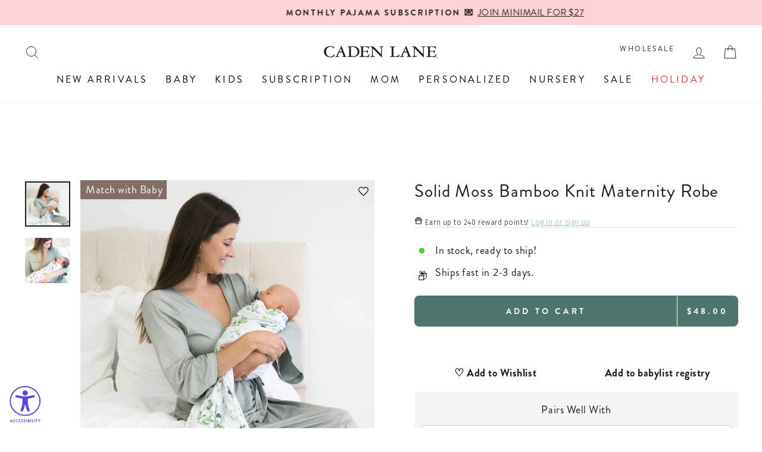

--- FILE ---
content_type: text/css;charset=UTF-8
request_url: https://cached.rebuyengine.com/api/v1/widgets/styles?id=249674&format=css&cache_key=1769061600
body_size: -439
content:
.rebuy-widget .flickity-button.next,.rebuy-recommended-products .flickity-button.next{right:-15px!important}.rebuy-widget .flickity-button.previous,.rebuy-recommended-products .flickity-button.previous{left:-15px!important}.rebuy-widget .flickity-button.next,.rebuy-recommended-products .flickity-button.next:hover{background-color:#fff0}.rebuy-widget .flickity-button.previous,.rebuy-recommended-products .flickity-button.previous:hover{background-color:#fff0}

--- FILE ---
content_type: text/javascript; charset=utf-8
request_url: https://cadenlane.com/en-kw/products/solid-moss-knit-maternity-robe.js
body_size: 847
content:
{"id":1546590257175,"title":"Solid Moss Bamboo Knit Maternity Robe","handle":"solid-moss-knit-maternity-robe","description":"\u003cp\u003eWe love surprises! And this is the perfect shade to welcome your baby boy or girl in! Perfect for the hospital, or after - this sweet shade of moss is as sweet as your new arrival. :-)\u003c\/p\u003e\n\u003cp\u003eIt has ties that work perfectly for your growing belly and a cross-over design that's awesome for breastfeeding. Tie it at your side in the front or wrap them around once you're a little smaller in the middle to tie in the back - however it's comfortable for you!\u003c\/p\u003e\n\u003cp\u003e\u003cstrong\u003eMaternity\/Delivery Robe Details:\u003c\/strong\u003e\u003c\/p\u003e\n\u003cul\u003e\n\u003cli\u003eOne Size Fits Most (Recommended for women's standard size Small - Large)\u003c\/li\u003e\n\u003cli\u003eApproximately 36\" length from shoulder to hem\u003c\/li\u003e\n\u003cli\u003e95% \u003cspan\u003eBamboo Viscose\u003c\/span\u003e 5% Spandex\u003c\/li\u003e\n\u003c\/ul\u003e\n\u003cp\u003e\u003cstrong\u003eCare Instructions:\u003c\/strong\u003e\u003c\/p\u003e\n\u003cul\u003e\n\u003cli\u003eMachine Wash Cold - Gentle Cycle \u003c\/li\u003e\n\u003cli\u003ePhosphate Free Detergent Recommended for Color Care \u003c\/li\u003e\n\u003cli\u003eLine Dry \/ Air Fluff \u003c\/li\u003e\n\u003cli\u003eDo NOT use Fabric Softener\u003c\/li\u003e\n\u003c\/ul\u003e","published_at":"2022-10-06T10:02:31-05:00","created_at":"2019-01-30T12:47:32-06:00","vendor":"VEN10007","type":"Maternity Robe","tags":["2-3-days","availablefordiscounts","bamboo","bamboo solids","boy","color story-moss","color-story","coming home","flexify","fresh 48","gender neutral","gifts-for-boys-newborn","gifts-for-girls-newborn","gifts-for-mom","girl","green","kimono","large-adult","maternity robe","medium-adult","modern","mommy_and_me","mommyandme","moss","newborn new","shop boy","shop by green","shop girl","small-adult","solid","solid color","solidmaternityrobe","solids\u0026floral","subtle_simple","universal","XL-adult","XXL-adult","XXXL-adult","YGroup_robe"],"price":4800,"price_min":4800,"price_max":4800,"available":true,"price_varies":false,"compare_at_price":null,"compare_at_price_min":0,"compare_at_price_max":0,"compare_at_price_varies":false,"variants":[{"id":13171592429591,"title":"Default Title","option1":"Default Title","option2":null,"option3":null,"sku":"KRmoss","requires_shipping":true,"taxable":true,"featured_image":null,"available":true,"name":"Solid Moss Bamboo Knit Maternity Robe","public_title":null,"options":["Default Title"],"price":4800,"weight":572,"compare_at_price":null,"inventory_quantity":29,"inventory_management":"shopify","inventory_policy":"continue","barcode":"277818110","quantity_rule":{"min":1,"max":null,"increment":1},"quantity_price_breaks":[],"requires_selling_plan":false,"selling_plan_allocations":[]}],"images":["\/\/cdn.shopify.com\/s\/files\/1\/1275\/3323\/files\/moss_robe_1.jpg?v=1762200519","\/\/cdn.shopify.com\/s\/files\/1\/1275\/3323\/files\/safari_swaddle_w_moss_robe_1.jpg?v=1686672141"],"featured_image":"\/\/cdn.shopify.com\/s\/files\/1\/1275\/3323\/files\/moss_robe_1.jpg?v=1762200519","options":[{"name":"Title","position":1,"values":["Default Title"]}],"url":"\/en-kw\/products\/solid-moss-knit-maternity-robe","media":[{"alt":"solid moss maternity robe ","id":25143691575356,"position":1,"preview_image":{"aspect_ratio":1.0,"height":1080,"width":1080,"src":"https:\/\/cdn.shopify.com\/s\/files\/1\/1275\/3323\/files\/moss_robe_1.jpg?v=1762200519"},"aspect_ratio":1.0,"height":1080,"media_type":"image","src":"https:\/\/cdn.shopify.com\/s\/files\/1\/1275\/3323\/files\/moss_robe_1.jpg?v=1762200519","width":1080},{"alt":"bamboo maternity robe solid moss","id":25143691706428,"position":2,"preview_image":{"aspect_ratio":1.0,"height":1080,"width":1080,"src":"https:\/\/cdn.shopify.com\/s\/files\/1\/1275\/3323\/files\/safari_swaddle_w_moss_robe_1.jpg?v=1686672141"},"aspect_ratio":1.0,"height":1080,"media_type":"image","src":"https:\/\/cdn.shopify.com\/s\/files\/1\/1275\/3323\/files\/safari_swaddle_w_moss_robe_1.jpg?v=1686672141","width":1080}],"requires_selling_plan":false,"selling_plan_groups":[]}

--- FILE ---
content_type: text/javascript; charset=utf-8
request_url: https://cadenlane.com/en-kw/cart.js
body_size: -196
content:
{"token":"hWN7tQeGpmNTiITTiu7COl0b?key=562e92cb2509a42710b5ed2629f9100c","note":"","attributes":{"igId":"ig_5f3667d0888f4070584b068dcd28cffc66ce","igTestGroups":"a93dfcc8cd55,02c0b02545b0,7e13b0a18ae9,f601795210b8,2a0287416a4c","_barId":"ee5a3647-72f0-44e3-b672-f83e461d0046","_source":"Rebuy","_attribution":"Smart Cart 2.0"},"original_total_price":0,"total_price":0,"total_discount":0,"total_weight":0.0,"item_count":0,"items":[],"requires_shipping":false,"currency":"USD","items_subtotal_price":0,"cart_level_discount_applications":[],"discount_codes":[]}

--- FILE ---
content_type: text/javascript; charset=utf-8
request_url: https://cadenlane.com/en-kw/cart/update.js
body_size: 640
content:
{"token":"hWN7tQeGpmNTiITTiu7COl0b?key=562e92cb2509a42710b5ed2629f9100c","note":"","attributes":{"igId":"ig_5f3667d0888f4070584b068dcd28cffc66ce","igTestGroups":"a93dfcc8cd55,02c0b02545b0,7e13b0a18ae9,f601795210b8,2a0287416a4c","_barId":"ee5a3647-72f0-44e3-b672-f83e461d0046"},"original_total_price":0,"total_price":0,"total_discount":0,"total_weight":0.0,"item_count":0,"items":[],"requires_shipping":false,"currency":"USD","items_subtotal_price":0,"cart_level_discount_applications":[],"discount_codes":[],"items_changelog":{"added":[]}}

--- FILE ---
content_type: text/javascript; charset=utf-8
request_url: https://cadenlane.com/en-kw/cart/update.js
body_size: 485
content:
{"token":"hWN7tQeGpmNTiITTiu7COl0b?key=562e92cb2509a42710b5ed2629f9100c","note":"","attributes":{"igId":"ig_5f3667d0888f4070584b068dcd28cffc66ce","igTestGroups":"a93dfcc8cd55,02c0b02545b0,7e13b0a18ae9,f601795210b8,2a0287416a4c"},"original_total_price":0,"total_price":0,"total_discount":0,"total_weight":0.0,"item_count":0,"items":[],"requires_shipping":false,"currency":"USD","items_subtotal_price":0,"cart_level_discount_applications":[],"discount_codes":[],"items_changelog":{"added":[]}}

--- FILE ---
content_type: text/javascript; charset=utf-8
request_url: https://cadenlane.com/en-kw/cart.js
body_size: 42
content:
{"token":"hWN7tQeGpmNTiITTiu7COl0b?key=562e92cb2509a42710b5ed2629f9100c","note":"","attributes":{"igId":"ig_5f3667d0888f4070584b068dcd28cffc66ce","igTestGroups":"a93dfcc8cd55,02c0b02545b0,7e13b0a18ae9,f601795210b8,2a0287416a4c","_barId":"ee5a3647-72f0-44e3-b672-f83e461d0046","_source":"Rebuy","_attribution":"Smart Cart 2.0"},"original_total_price":0,"total_price":0,"total_discount":0,"total_weight":0.0,"item_count":0,"items":[],"requires_shipping":false,"currency":"USD","items_subtotal_price":0,"cart_level_discount_applications":[],"discount_codes":[]}

--- FILE ---
content_type: text/javascript; charset=utf-8
request_url: https://cadenlane.com/en-kw/cart/update.js
body_size: 483
content:
{"token":"hWN7tQeGpmNTiITTiu7COl0b?key=562e92cb2509a42710b5ed2629f9100c","note":"","attributes":{"igId":"ig_5f3667d0888f4070584b068dcd28cffc66ce","igTestGroups":"a93dfcc8cd55,02c0b02545b0,7e13b0a18ae9,f601795210b8,2a0287416a4c","_barId":"ee5a3647-72f0-44e3-b672-f83e461d0046","_source":"Rebuy","_attribution":"Smart Cart 2.0"},"original_total_price":0,"total_price":0,"total_discount":0,"total_weight":0.0,"item_count":0,"items":[],"requires_shipping":false,"currency":"USD","items_subtotal_price":0,"cart_level_discount_applications":[],"discount_codes":[],"items_changelog":{"added":[]}}

--- FILE ---
content_type: text/javascript; charset=utf-8
request_url: https://cadenlane.com/en-kw/cart.js
body_size: -31
content:
{"token":"hWN7tQeGpmNTiITTiu7COl0b?key=562e92cb2509a42710b5ed2629f9100c","note":"","attributes":{"igId":"ig_5f3667d0888f4070584b068dcd28cffc66ce","igTestGroups":"a93dfcc8cd55,02c0b02545b0,7e13b0a18ae9,f601795210b8,2a0287416a4c","_barId":"ee5a3647-72f0-44e3-b672-f83e461d0046","_source":"Rebuy","_attribution":"Smart Cart 2.0"},"original_total_price":0,"total_price":0,"total_discount":0,"total_weight":0.0,"item_count":0,"items":[],"requires_shipping":false,"currency":"USD","items_subtotal_price":0,"cart_level_discount_applications":[],"discount_codes":[]}

--- FILE ---
content_type: text/javascript; charset=utf-8
request_url: https://cadenlane.com/en-kw/products/solid-moss-knit-maternity-robe.js
body_size: 758
content:
{"id":1546590257175,"title":"Solid Moss Bamboo Knit Maternity Robe","handle":"solid-moss-knit-maternity-robe","description":"\u003cp\u003eWe love surprises! And this is the perfect shade to welcome your baby boy or girl in! Perfect for the hospital, or after - this sweet shade of moss is as sweet as your new arrival. :-)\u003c\/p\u003e\n\u003cp\u003eIt has ties that work perfectly for your growing belly and a cross-over design that's awesome for breastfeeding. Tie it at your side in the front or wrap them around once you're a little smaller in the middle to tie in the back - however it's comfortable for you!\u003c\/p\u003e\n\u003cp\u003e\u003cstrong\u003eMaternity\/Delivery Robe Details:\u003c\/strong\u003e\u003c\/p\u003e\n\u003cul\u003e\n\u003cli\u003eOne Size Fits Most (Recommended for women's standard size Small - Large)\u003c\/li\u003e\n\u003cli\u003eApproximately 36\" length from shoulder to hem\u003c\/li\u003e\n\u003cli\u003e95% \u003cspan\u003eBamboo Viscose\u003c\/span\u003e 5% Spandex\u003c\/li\u003e\n\u003c\/ul\u003e\n\u003cp\u003e\u003cstrong\u003eCare Instructions:\u003c\/strong\u003e\u003c\/p\u003e\n\u003cul\u003e\n\u003cli\u003eMachine Wash Cold - Gentle Cycle \u003c\/li\u003e\n\u003cli\u003ePhosphate Free Detergent Recommended for Color Care \u003c\/li\u003e\n\u003cli\u003eLine Dry \/ Air Fluff \u003c\/li\u003e\n\u003cli\u003eDo NOT use Fabric Softener\u003c\/li\u003e\n\u003c\/ul\u003e","published_at":"2022-10-06T10:02:31-05:00","created_at":"2019-01-30T12:47:32-06:00","vendor":"VEN10007","type":"Maternity Robe","tags":["2-3-days","availablefordiscounts","bamboo","bamboo solids","boy","color story-moss","color-story","coming home","flexify","fresh 48","gender neutral","gifts-for-boys-newborn","gifts-for-girls-newborn","gifts-for-mom","girl","green","kimono","large-adult","maternity robe","medium-adult","modern","mommy_and_me","mommyandme","moss","newborn new","shop boy","shop by green","shop girl","small-adult","solid","solid color","solidmaternityrobe","solids\u0026floral","subtle_simple","universal","XL-adult","XXL-adult","XXXL-adult","YGroup_robe"],"price":4800,"price_min":4800,"price_max":4800,"available":true,"price_varies":false,"compare_at_price":null,"compare_at_price_min":0,"compare_at_price_max":0,"compare_at_price_varies":false,"variants":[{"id":13171592429591,"title":"Default Title","option1":"Default Title","option2":null,"option3":null,"sku":"KRmoss","requires_shipping":true,"taxable":true,"featured_image":null,"available":true,"name":"Solid Moss Bamboo Knit Maternity Robe","public_title":null,"options":["Default Title"],"price":4800,"weight":572,"compare_at_price":null,"inventory_quantity":29,"inventory_management":"shopify","inventory_policy":"continue","barcode":"277818110","quantity_rule":{"min":1,"max":null,"increment":1},"quantity_price_breaks":[],"requires_selling_plan":false,"selling_plan_allocations":[]}],"images":["\/\/cdn.shopify.com\/s\/files\/1\/1275\/3323\/files\/moss_robe_1.jpg?v=1762200519","\/\/cdn.shopify.com\/s\/files\/1\/1275\/3323\/files\/safari_swaddle_w_moss_robe_1.jpg?v=1686672141"],"featured_image":"\/\/cdn.shopify.com\/s\/files\/1\/1275\/3323\/files\/moss_robe_1.jpg?v=1762200519","options":[{"name":"Title","position":1,"values":["Default Title"]}],"url":"\/en-kw\/products\/solid-moss-knit-maternity-robe","media":[{"alt":"solid moss maternity robe ","id":25143691575356,"position":1,"preview_image":{"aspect_ratio":1.0,"height":1080,"width":1080,"src":"https:\/\/cdn.shopify.com\/s\/files\/1\/1275\/3323\/files\/moss_robe_1.jpg?v=1762200519"},"aspect_ratio":1.0,"height":1080,"media_type":"image","src":"https:\/\/cdn.shopify.com\/s\/files\/1\/1275\/3323\/files\/moss_robe_1.jpg?v=1762200519","width":1080},{"alt":"bamboo maternity robe solid moss","id":25143691706428,"position":2,"preview_image":{"aspect_ratio":1.0,"height":1080,"width":1080,"src":"https:\/\/cdn.shopify.com\/s\/files\/1\/1275\/3323\/files\/safari_swaddle_w_moss_robe_1.jpg?v=1686672141"},"aspect_ratio":1.0,"height":1080,"media_type":"image","src":"https:\/\/cdn.shopify.com\/s\/files\/1\/1275\/3323\/files\/safari_swaddle_w_moss_robe_1.jpg?v=1686672141","width":1080}],"requires_selling_plan":false,"selling_plan_groups":[]}